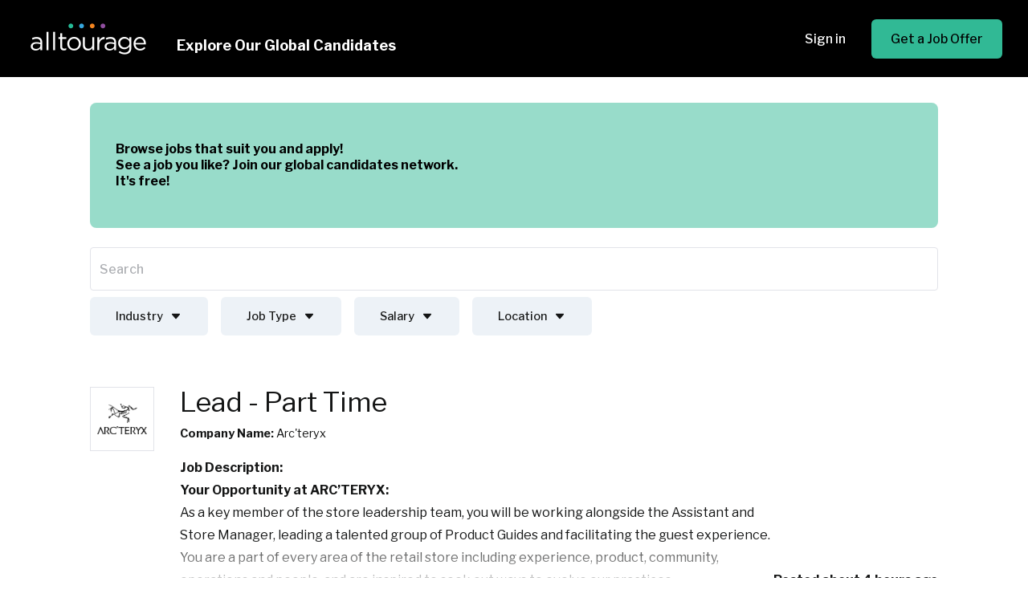

--- FILE ---
content_type: text/html; charset=utf-8
request_url: https://jobs.alltourage.com/jobs
body_size: 10705
content:
<!DOCTYPE html><html lang="en"><head><script>(function(w,d,s,l,i){w[l]=w[l]||[];w[l].push({'gtm.start':
                new Date().getTime(),event:'gtm.js'});var f=d.getElementsByTagName(s)[0],
                j=d.createElement(s),dl=l!='dataLayer'?'&l='+l:'';j.async=true;j.src=
                'https://www.googletagmanager.com/gtm.js?id='+i+dl;f.parentNode.insertBefore(j,f);
                })(window,document,'script','dataLayer','GTM-M7ZDBLP');</script><script>(function(h,o,t,j,a,r){
                h.hj=h.hj||function(){(h.hj.q=h.hj.q||[]).push(arguments)};
                h._hjSettings={hjid:2540441,hjsv:6};
                a=o.getElementsByTagName('head')[0];
                r=o.createElement('script');r.async=1;
                r.src=t+h._hjSettings.hjid+j+h._hjSettings.hjsv;
                a.appendChild(r);
            })(window,document,'https://static.hotjar.com/c/hotjar-','.js?sv=')</script><meta http-equiv="content-language" content="en-us"/><meta name="theme-color" content="#000000"/><link rel="stylesheet" data-href="https://fonts.googleapis.com/css2?family=Libre+Franklin:wght@300;400;500;700&amp;display=swap"/><link rel="apple-touch-icon" sizes="180x180" href="/img/favicon/apple-touch-icon.png"/><link rel="icon" type="image/png" sizes="32x32" href="/img/favicon/favicon-32x32.png"/><link rel="icon" type="image/png" sizes="16x16" href="/img/favicon/favicon-16x16.png"/><link rel="manifest" href="/manifest.json"/><meta name="description" content="Alltourage is a recruiting platform leveraging employee referrals to quickly recruit and hire the best talent with a focus on diversity and inclusion."/><meta property="og:description" content="Alltourage is a recruiting platform leveraging employee referrals to quickly recruit and hire the best talent with a focus on diversity and inclusion."/><meta property="og:type" content="website"/><script src="https://maps.googleapis.com/maps/api/js?key=AIzaSyA9dq2rNkMyOmC_ZAlmdIXUvPJmQSd0U6w&amp;libraries=places"></script><link rel="preconnect" href="https://fonts.gstatic.com" crossorigin /><meta charSet="utf-8"/><meta name="viewport" content="width=device-width, initial-scale=1"/><meta property="og:image" content="https://jobs.alltourage.com/img/openGraph/open-graph-image.jpg"/><meta property="og:image:width" content="1200"/><meta property="og:image:height" content="630"/><meta name="twitter:card" content="summary_large_image"/><meta name="twitter:image" content="https://jobs.alltourage.com/img/openGraph/twitter-image.jpg"/><meta name="twitter:image:width" content="800"/><meta name="twitter:image:height" content="418"/><meta name="twitter:image:alt" content=" Logo"/><title>Alltourage | Job Search</title><meta property="og:title" content="Alltourage | Job Search"/><meta name="next-head-count" content="12"/><noscript data-n-css=""></noscript><script defer="" crossorigin="anonymous" nomodule="" src="/_next/static/chunks/polyfills-a40ef1678bae11e696dba45124eadd70.js"></script><script src="/_next/static/chunks/webpack-613fd858cdb9cf2af3be.js" defer="" crossorigin="anonymous"></script><script src="/_next/static/chunks/framework-2f612445bd50b211f15a.js" defer="" crossorigin="anonymous"></script><script src="/_next/static/chunks/main-4d63fb46f3b010b033f1.js" defer="" crossorigin="anonymous"></script><script src="/_next/static/chunks/pages/_app-50d439c09202be549b5f.js" defer="" crossorigin="anonymous"></script><script src="/_next/static/chunks/pages/jobs-4356e338a2ea4a4c2f7a.js" defer="" crossorigin="anonymous"></script><script src="/_next/static/YJeA9jYbMNKiIKGhcdNtT/_buildManifest.js" defer="" crossorigin="anonymous"></script><script src="/_next/static/YJeA9jYbMNKiIKGhcdNtT/_ssgManifest.js" defer="" crossorigin="anonymous"></script><style data-href="https://fonts.googleapis.com/css2?family=Libre+Franklin:wght@300;400;500;700&display=swap">@font-face{font-family:'Libre Franklin';font-style:normal;font-weight:300;font-display:swap;src:url(https://fonts.gstatic.com/s/librefranklin/v18/jizOREVItHgc8qDIbSTKq4XkRg8T88bjFuXOnduhcMWUBA.woff) format('woff')}@font-face{font-family:'Libre Franklin';font-style:normal;font-weight:400;font-display:swap;src:url(https://fonts.gstatic.com/s/librefranklin/v18/jizOREVItHgc8qDIbSTKq4XkRg8T88bjFuXOnduhLsWUBA.woff) format('woff')}@font-face{font-family:'Libre Franklin';font-style:normal;font-weight:500;font-display:swap;src:url(https://fonts.gstatic.com/s/librefranklin/v18/jizOREVItHgc8qDIbSTKq4XkRg8T88bjFuXOnduhHMWUBA.woff) format('woff')}@font-face{font-family:'Libre Franklin';font-style:normal;font-weight:700;font-display:swap;src:url(https://fonts.gstatic.com/s/librefranklin/v18/jizOREVItHgc8qDIbSTKq4XkRg8T88bjFuXOnduhycKUBA.woff) format('woff')}@font-face{font-family:'Libre Franklin';font-style:normal;font-weight:300;font-display:swap;src:url(https://fonts.gstatic.com/s/librefranklin/v18/jizDREVItHgc8qDIbSTKq4XkRiUS2zcZiVbJsNo.woff2) format('woff2');unicode-range:U+0460-052F,U+1C80-1C8A,U+20B4,U+2DE0-2DFF,U+A640-A69F,U+FE2E-FE2F}@font-face{font-family:'Libre Franklin';font-style:normal;font-weight:300;font-display:swap;src:url(https://fonts.gstatic.com/s/librefranklin/v18/jizDREVItHgc8qDIbSTKq4XkRiUb2zcZiVbJsNo.woff2) format('woff2');unicode-range:U+0301,U+0400-045F,U+0490-0491,U+04B0-04B1,U+2116}@font-face{font-family:'Libre Franklin';font-style:normal;font-weight:300;font-display:swap;src:url(https://fonts.gstatic.com/s/librefranklin/v18/jizDREVItHgc8qDIbSTKq4XkRiUQ2zcZiVbJsNo.woff2) format('woff2');unicode-range:U+0102-0103,U+0110-0111,U+0128-0129,U+0168-0169,U+01A0-01A1,U+01AF-01B0,U+0300-0301,U+0303-0304,U+0308-0309,U+0323,U+0329,U+1EA0-1EF9,U+20AB}@font-face{font-family:'Libre Franklin';font-style:normal;font-weight:300;font-display:swap;src:url(https://fonts.gstatic.com/s/librefranklin/v18/jizDREVItHgc8qDIbSTKq4XkRiUR2zcZiVbJsNo.woff2) format('woff2');unicode-range:U+0100-02BA,U+02BD-02C5,U+02C7-02CC,U+02CE-02D7,U+02DD-02FF,U+0304,U+0308,U+0329,U+1D00-1DBF,U+1E00-1E9F,U+1EF2-1EFF,U+2020,U+20A0-20AB,U+20AD-20C0,U+2113,U+2C60-2C7F,U+A720-A7FF}@font-face{font-family:'Libre Franklin';font-style:normal;font-weight:300;font-display:swap;src:url(https://fonts.gstatic.com/s/librefranklin/v18/jizDREVItHgc8qDIbSTKq4XkRiUf2zcZiVbJ.woff2) format('woff2');unicode-range:U+0000-00FF,U+0131,U+0152-0153,U+02BB-02BC,U+02C6,U+02DA,U+02DC,U+0304,U+0308,U+0329,U+2000-206F,U+20AC,U+2122,U+2191,U+2193,U+2212,U+2215,U+FEFF,U+FFFD}@font-face{font-family:'Libre Franklin';font-style:normal;font-weight:400;font-display:swap;src:url(https://fonts.gstatic.com/s/librefranklin/v18/jizDREVItHgc8qDIbSTKq4XkRiUS2zcZiVbJsNo.woff2) format('woff2');unicode-range:U+0460-052F,U+1C80-1C8A,U+20B4,U+2DE0-2DFF,U+A640-A69F,U+FE2E-FE2F}@font-face{font-family:'Libre Franklin';font-style:normal;font-weight:400;font-display:swap;src:url(https://fonts.gstatic.com/s/librefranklin/v18/jizDREVItHgc8qDIbSTKq4XkRiUb2zcZiVbJsNo.woff2) format('woff2');unicode-range:U+0301,U+0400-045F,U+0490-0491,U+04B0-04B1,U+2116}@font-face{font-family:'Libre Franklin';font-style:normal;font-weight:400;font-display:swap;src:url(https://fonts.gstatic.com/s/librefranklin/v18/jizDREVItHgc8qDIbSTKq4XkRiUQ2zcZiVbJsNo.woff2) format('woff2');unicode-range:U+0102-0103,U+0110-0111,U+0128-0129,U+0168-0169,U+01A0-01A1,U+01AF-01B0,U+0300-0301,U+0303-0304,U+0308-0309,U+0323,U+0329,U+1EA0-1EF9,U+20AB}@font-face{font-family:'Libre Franklin';font-style:normal;font-weight:400;font-display:swap;src:url(https://fonts.gstatic.com/s/librefranklin/v18/jizDREVItHgc8qDIbSTKq4XkRiUR2zcZiVbJsNo.woff2) format('woff2');unicode-range:U+0100-02BA,U+02BD-02C5,U+02C7-02CC,U+02CE-02D7,U+02DD-02FF,U+0304,U+0308,U+0329,U+1D00-1DBF,U+1E00-1E9F,U+1EF2-1EFF,U+2020,U+20A0-20AB,U+20AD-20C0,U+2113,U+2C60-2C7F,U+A720-A7FF}@font-face{font-family:'Libre Franklin';font-style:normal;font-weight:400;font-display:swap;src:url(https://fonts.gstatic.com/s/librefranklin/v18/jizDREVItHgc8qDIbSTKq4XkRiUf2zcZiVbJ.woff2) format('woff2');unicode-range:U+0000-00FF,U+0131,U+0152-0153,U+02BB-02BC,U+02C6,U+02DA,U+02DC,U+0304,U+0308,U+0329,U+2000-206F,U+20AC,U+2122,U+2191,U+2193,U+2212,U+2215,U+FEFF,U+FFFD}@font-face{font-family:'Libre Franklin';font-style:normal;font-weight:500;font-display:swap;src:url(https://fonts.gstatic.com/s/librefranklin/v18/jizDREVItHgc8qDIbSTKq4XkRiUS2zcZiVbJsNo.woff2) format('woff2');unicode-range:U+0460-052F,U+1C80-1C8A,U+20B4,U+2DE0-2DFF,U+A640-A69F,U+FE2E-FE2F}@font-face{font-family:'Libre Franklin';font-style:normal;font-weight:500;font-display:swap;src:url(https://fonts.gstatic.com/s/librefranklin/v18/jizDREVItHgc8qDIbSTKq4XkRiUb2zcZiVbJsNo.woff2) format('woff2');unicode-range:U+0301,U+0400-045F,U+0490-0491,U+04B0-04B1,U+2116}@font-face{font-family:'Libre Franklin';font-style:normal;font-weight:500;font-display:swap;src:url(https://fonts.gstatic.com/s/librefranklin/v18/jizDREVItHgc8qDIbSTKq4XkRiUQ2zcZiVbJsNo.woff2) format('woff2');unicode-range:U+0102-0103,U+0110-0111,U+0128-0129,U+0168-0169,U+01A0-01A1,U+01AF-01B0,U+0300-0301,U+0303-0304,U+0308-0309,U+0323,U+0329,U+1EA0-1EF9,U+20AB}@font-face{font-family:'Libre Franklin';font-style:normal;font-weight:500;font-display:swap;src:url(https://fonts.gstatic.com/s/librefranklin/v18/jizDREVItHgc8qDIbSTKq4XkRiUR2zcZiVbJsNo.woff2) format('woff2');unicode-range:U+0100-02BA,U+02BD-02C5,U+02C7-02CC,U+02CE-02D7,U+02DD-02FF,U+0304,U+0308,U+0329,U+1D00-1DBF,U+1E00-1E9F,U+1EF2-1EFF,U+2020,U+20A0-20AB,U+20AD-20C0,U+2113,U+2C60-2C7F,U+A720-A7FF}@font-face{font-family:'Libre Franklin';font-style:normal;font-weight:500;font-display:swap;src:url(https://fonts.gstatic.com/s/librefranklin/v18/jizDREVItHgc8qDIbSTKq4XkRiUf2zcZiVbJ.woff2) format('woff2');unicode-range:U+0000-00FF,U+0131,U+0152-0153,U+02BB-02BC,U+02C6,U+02DA,U+02DC,U+0304,U+0308,U+0329,U+2000-206F,U+20AC,U+2122,U+2191,U+2193,U+2212,U+2215,U+FEFF,U+FFFD}@font-face{font-family:'Libre Franklin';font-style:normal;font-weight:700;font-display:swap;src:url(https://fonts.gstatic.com/s/librefranklin/v18/jizDREVItHgc8qDIbSTKq4XkRiUS2zcZiVbJsNo.woff2) format('woff2');unicode-range:U+0460-052F,U+1C80-1C8A,U+20B4,U+2DE0-2DFF,U+A640-A69F,U+FE2E-FE2F}@font-face{font-family:'Libre Franklin';font-style:normal;font-weight:700;font-display:swap;src:url(https://fonts.gstatic.com/s/librefranklin/v18/jizDREVItHgc8qDIbSTKq4XkRiUb2zcZiVbJsNo.woff2) format('woff2');unicode-range:U+0301,U+0400-045F,U+0490-0491,U+04B0-04B1,U+2116}@font-face{font-family:'Libre Franklin';font-style:normal;font-weight:700;font-display:swap;src:url(https://fonts.gstatic.com/s/librefranklin/v18/jizDREVItHgc8qDIbSTKq4XkRiUQ2zcZiVbJsNo.woff2) format('woff2');unicode-range:U+0102-0103,U+0110-0111,U+0128-0129,U+0168-0169,U+01A0-01A1,U+01AF-01B0,U+0300-0301,U+0303-0304,U+0308-0309,U+0323,U+0329,U+1EA0-1EF9,U+20AB}@font-face{font-family:'Libre Franklin';font-style:normal;font-weight:700;font-display:swap;src:url(https://fonts.gstatic.com/s/librefranklin/v18/jizDREVItHgc8qDIbSTKq4XkRiUR2zcZiVbJsNo.woff2) format('woff2');unicode-range:U+0100-02BA,U+02BD-02C5,U+02C7-02CC,U+02CE-02D7,U+02DD-02FF,U+0304,U+0308,U+0329,U+1D00-1DBF,U+1E00-1E9F,U+1EF2-1EFF,U+2020,U+20A0-20AB,U+20AD-20C0,U+2113,U+2C60-2C7F,U+A720-A7FF}@font-face{font-family:'Libre Franklin';font-style:normal;font-weight:700;font-display:swap;src:url(https://fonts.gstatic.com/s/librefranklin/v18/jizDREVItHgc8qDIbSTKq4XkRiUf2zcZiVbJ.woff2) format('woff2');unicode-range:U+0000-00FF,U+0131,U+0152-0153,U+02BB-02BC,U+02C6,U+02DA,U+02DC,U+0304,U+0308,U+0329,U+2000-206F,U+20AC,U+2122,U+2191,U+2193,U+2212,U+2215,U+FEFF,U+FFFD}</style></head><body><noscript><iframe src="https://www.googletagmanager.com/ns.html?id=GTM-M7ZDBLP"
                height="0" width="0" style="display:none;visibility:hidden"></iframe></noscript><div id="__next"><style data-emotion="css-global 8pzelt">:root{--chakra-ring-offset:0px;--chakra-ring-color:rgba(66, 153, 225, 0.6);--chakra-ring-width:3px;--chakra-ring-inset:var(--chakra-empty, /*!*/ /*!*/);--chakra-ring-offset-shadow:var(--chakra-ring-inset) 0 0 0 var(--chakra-ring-offset) var(--chakra-ring-offset-color, transparent);--chakra-ring-shadow:var(--chakra-ring-inset) 0 0 0 calc(var(--chakra-ring-width) + var(--chakra-ring-offset)) var(--chakra-ring-color);--chakra-ring:var(--chakra-ring-offset-shadow),var(--chakra-ring-shadow),0 0 transparent;--chakra-transform-gpu:translate3d(var(--chakra-translate-x, 0), var(--chakra-translate-y, 0), 0) rotate(var(--chakra-rotate, 0)) scaleX(var(--chakra-scale-x, 1)) scaleY(var(--chakra-scale-y, 1)) skewX(var(--chakra-skew-x, 0)) skewY(var(--chakra-skew-y, 0));--chakra-transform:translateX(var(--chakra-translate-x, 0)) translateY(var(--chakra-translate-y, 0)) rotate(var(--chakra-rotate, 0)) scaleX(var(--chakra-scale-x, 1)) scaleY(var(--chakra-scale-y, 1)) skewX(var(--chakra-skew-x, 0)) skewY(var(--chakra-skew-y, 0));--chakra-space-x-reverse:0;--chakra-space-y-reverse:0;--chakra-colors-transparent:transparent;--chakra-colors-current:currentColor;--chakra-colors-black:#000000;--chakra-colors-white:#fff;--chakra-colors-whiteAlpha-50:rgba(255, 255, 255, 0.04);--chakra-colors-whiteAlpha-100:rgba(255, 255, 255, 0.06);--chakra-colors-whiteAlpha-200:rgba(255, 255, 255, 0.08);--chakra-colors-whiteAlpha-300:rgba(255, 255, 255, 0.16);--chakra-colors-whiteAlpha-400:rgba(255, 255, 255, 0.24);--chakra-colors-whiteAlpha-500:rgba(255, 255, 255, 0.36);--chakra-colors-whiteAlpha-600:rgba(255, 255, 255, 0.48);--chakra-colors-whiteAlpha-700:rgba(255, 255, 255, 0.64);--chakra-colors-whiteAlpha-800:rgba(255, 255, 255, 0.80);--chakra-colors-whiteAlpha-900:rgba(255, 255, 255, 0.92);--chakra-colors-blackAlpha-50:rgba(0, 0, 0, 0.04);--chakra-colors-blackAlpha-100:rgba(0, 0, 0, 0.06);--chakra-colors-blackAlpha-200:rgba(0, 0, 0, 0.08);--chakra-colors-blackAlpha-300:rgba(0, 0, 0, 0.16);--chakra-colors-blackAlpha-400:rgba(0, 0, 0, 0.24);--chakra-colors-blackAlpha-500:rgba(0, 0, 0, 0.36);--chakra-colors-blackAlpha-600:rgba(0, 0, 0, 0.48);--chakra-colors-blackAlpha-700:rgba(0, 0, 0, 0.64);--chakra-colors-blackAlpha-800:rgba(0, 0, 0, 0.80);--chakra-colors-blackAlpha-900:rgba(0, 0, 0, 0.92);--chakra-colors-gray-50:hsl(204, 45%, 98%);--chakra-colors-gray-100:hsl(210, 38%, 95%);--chakra-colors-gray-200:hsl(214, 32%, 91%);--chakra-colors-gray-300:hsl(211, 25%, 84%);--chakra-colors-gray-400:hsl(214, 20%, 69%);--chakra-colors-gray-500:hsl(216, 15%, 52%);--chakra-colors-gray-600:hsl(218, 17%, 35%);--chakra-colors-gray-700:hsl(218, 23%, 23%);--chakra-colors-gray-800:hsl(220, 26%, 14%);--chakra-colors-gray-900:hsl(230, 21%, 11%);--chakra-colors-red-50:#FFF5F5;--chakra-colors-red-100:hsl(8, 72%, 92%);--chakra-colors-red-200:hsl(7, 73%, 79%);--chakra-colors-red-300:hsl(7, 73%, 71%);--chakra-colors-red-400:hsl(7, 73%, 63%);--chakra-colors-red-500:hsl(7, 73%, 58%);--chakra-colors-red-600:hsl(7, 51%, 47%);--chakra-colors-red-700:hsl(8, 52%, 41%);--chakra-colors-red-800:hsl(8, 52%, 35%);--chakra-colors-red-900:hsl(7, 51%, 23%);--chakra-colors-orange-50:#FFFAF0;--chakra-colors-orange-100:hsl(17, 89%, 93%);--chakra-colors-orange-200:hsl(16, 91%, 83%);--chakra-colors-orange-300:hsl(16, 90%, 75%);--chakra-colors-orange-400:hsl(16, 90%, 68%);--chakra-colors-orange-500:hsl(16, 90%, 65%);--chakra-colors-orange-600:hsl(16, 53%, 52%);--chakra-colors-orange-700:hsl(17, 49%, 39%);--chakra-colors-orange-800:hsl(16, 49%, 32%);--chakra-colors-orange-900:hsl(16, 49%, 19%);--chakra-colors-yellow-50:#FFFFF0;--chakra-colors-yellow-100:hsl(31, 100%, 96%);--chakra-colors-yellow-200:hsl(31, 100%, 83%);--chakra-colors-yellow-300:hsl(32, 100%, 75%);--chakra-colors-yellow-400:hsl(31, 100%, 66%);--chakra-colors-yellow-500:hsl(32, 100%, 58%);--chakra-colors-yellow-600:hsl(32, 80%, 52%);--chakra-colors-yellow-700:hsl(31, 73%, 41%);--chakra-colors-yellow-800:hsl(32, 73%, 35%);--chakra-colors-yellow-900:hsl(32, 73%, 17%);--chakra-colors-green-50:#F0FFF4;--chakra-colors-green-100:#C6F6D5;--chakra-colors-green-200:#9AE6B4;--chakra-colors-green-300:#68D391;--chakra-colors-green-400:#48BB78;--chakra-colors-green-500:#38A169;--chakra-colors-green-600:#2F855A;--chakra-colors-green-700:#276749;--chakra-colors-green-800:#22543D;--chakra-colors-green-900:#1C4532;--chakra-colors-teal-50:hsl(164, 49%, 89%);--chakra-colors-teal-100:hsl(164, 49%, 84%);--chakra-colors-teal-200:hsl(164, 49%, 73%);--chakra-colors-teal-300:hsl(164, 49%, 62%);--chakra-colors-teal-400:hsl(164, 49%, 51%);--chakra-colors-teal-500:hsl(164, 58%, 46%);--chakra-colors-teal-600:hsl(164, 58%, 41%);--chakra-colors-teal-700:hsl(164, 59%, 32%);--chakra-colors-teal-800:hsl(164, 58%, 23%);--chakra-colors-teal-900:hsl(164, 56%, 7%);--chakra-colors-blue-50:#ebf8ff;--chakra-colors-blue-100:hsl(217, 48%, 88%);--chakra-colors-blue-200:hsl(217, 48%, 76%);--chakra-colors-blue-300:hsl(217, 47%, 64%);--chakra-colors-blue-400:hsl(217, 47%, 52%);--chakra-colors-blue-500:hsl(217, 71%, 40%);--chakra-colors-blue-600:hsl(217, 72%, 32%);--chakra-colors-blue-700:hsl(217, 72%, 28%);--chakra-colors-blue-800:hsl(217, 72%, 24%);--chakra-colors-blue-900:hsl(218, 71%, 20%);--chakra-colors-cyan-50:#EDFDFD;--chakra-colors-cyan-100:#C4F1F9;--chakra-colors-cyan-200:#9DECF9;--chakra-colors-cyan-300:#76E4F7;--chakra-colors-cyan-400:#0BC5EA;--chakra-colors-cyan-500:#00B5D8;--chakra-colors-cyan-600:#00A3C4;--chakra-colors-cyan-700:#0987A0;--chakra-colors-cyan-800:#086F83;--chakra-colors-cyan-900:#065666;--chakra-colors-purple-50:#FAF5FF;--chakra-colors-purple-100:hsl(293, 14%, 89%);--chakra-colors-purple-200:hsl(292, 14%, 78%);--chakra-colors-purple-300:hsl(295, 14%, 67%);--chakra-colors-purple-400:hsl(294, 14%, 56%);--chakra-colors-purple-500:hsl(294, 16%, 45%);--chakra-colors-purple-600:hsl(294, 16%, 36%);--chakra-colors-purple-700:hsl(295, 17%, 27%);--chakra-colors-purple-800:hsl(294, 16%, 23%);--chakra-colors-purple-900:hsl(292, 16%, 18%);--chakra-colors-pink-50:#FFF5F7;--chakra-colors-pink-100:hsl(12, 94%, 94%);--chakra-colors-pink-200:hsl(11, 95%, 92%);--chakra-colors-pink-300:hsl(11, 96%, 90%);--chakra-colors-pink-400:hsl(11, 97%, 86%);--chakra-colors-pink-500:hsl(11, 96%, 79%);--chakra-colors-pink-600:hsl(11, 63%, 72%);--chakra-colors-pink-700:hsl(11, 43%, 64%);--chakra-colors-pink-800:hsl(12, 25%, 48%);--chakra-colors-pink-900:hsl(12, 25%, 40%);--chakra-colors-linkedin-50:#E8F4F9;--chakra-colors-linkedin-100:#CFEDFB;--chakra-colors-linkedin-200:#9BDAF3;--chakra-colors-linkedin-300:#68C7EC;--chakra-colors-linkedin-400:#34B3E4;--chakra-colors-linkedin-500:#00A0DC;--chakra-colors-linkedin-600:#008CC9;--chakra-colors-linkedin-700:#0077B5;--chakra-colors-linkedin-800:#005E93;--chakra-colors-linkedin-900:#004471;--chakra-colors-facebook-50:#E8F4F9;--chakra-colors-facebook-100:#D9DEE9;--chakra-colors-facebook-200:#B7C2DA;--chakra-colors-facebook-300:#6482C0;--chakra-colors-facebook-400:#4267B2;--chakra-colors-facebook-500:#385898;--chakra-colors-facebook-600:#314E89;--chakra-colors-facebook-700:#29487D;--chakra-colors-facebook-800:#223B67;--chakra-colors-facebook-900:#1E355B;--chakra-colors-messenger-50:#D0E6FF;--chakra-colors-messenger-100:#B9DAFF;--chakra-colors-messenger-200:#A2CDFF;--chakra-colors-messenger-300:#7AB8FF;--chakra-colors-messenger-400:#2E90FF;--chakra-colors-messenger-500:#0078FF;--chakra-colors-messenger-600:#0063D1;--chakra-colors-messenger-700:#0052AC;--chakra-colors-messenger-800:#003C7E;--chakra-colors-messenger-900:#002C5C;--chakra-colors-whatsapp-50:#dffeec;--chakra-colors-whatsapp-100:#b9f5d0;--chakra-colors-whatsapp-200:#90edb3;--chakra-colors-whatsapp-300:#65e495;--chakra-colors-whatsapp-400:#3cdd78;--chakra-colors-whatsapp-500:#22c35e;--chakra-colors-whatsapp-600:#179848;--chakra-colors-whatsapp-700:#0c6c33;--chakra-colors-whatsapp-800:#01421c;--chakra-colors-whatsapp-900:#001803;--chakra-colors-twitter-50:#E5F4FD;--chakra-colors-twitter-100:#C8E9FB;--chakra-colors-twitter-200:#A8DCFA;--chakra-colors-twitter-300:#83CDF7;--chakra-colors-twitter-400:#57BBF5;--chakra-colors-twitter-500:#1DA1F2;--chakra-colors-twitter-600:#1A94DA;--chakra-colors-twitter-700:#1681BF;--chakra-colors-twitter-800:#136B9E;--chakra-colors-twitter-900:#0D4D71;--chakra-colors-telegram-50:#E3F2F9;--chakra-colors-telegram-100:#C5E4F3;--chakra-colors-telegram-200:#A2D4EC;--chakra-colors-telegram-300:#7AC1E4;--chakra-colors-telegram-400:#47A9DA;--chakra-colors-telegram-500:#0088CC;--chakra-colors-telegram-600:#007AB8;--chakra-colors-telegram-700:#006BA1;--chakra-colors-telegram-800:#005885;--chakra-colors-telegram-900:#003F5E;--chakra-colors-primary-100:hsl(217, 48%, 88%);--chakra-colors-primary-200:hsl(217, 48%, 76%);--chakra-colors-primary-300:hsl(217, 47%, 64%);--chakra-colors-primary-400:hsl(217, 47%, 52%);--chakra-colors-primary-500:hsl(217, 71%, 40%);--chakra-colors-primary-600:hsl(217, 72%, 32%);--chakra-colors-primary-700:hsl(217, 72%, 28%);--chakra-colors-primary-800:hsl(217, 72%, 24%);--chakra-colors-primary-900:hsl(218, 71%, 20%);--chakra-colors-status-50:hsl(164, 49%, 89%);--chakra-colors-status-100:hsl(164, 49%, 84%);--chakra-colors-status-200:hsl(164, 49%, 73%);--chakra-colors-status-300:hsl(164, 49%, 62%);--chakra-colors-status-400:hsl(164, 49%, 51%);--chakra-colors-status-500:hsl(164, 58%, 46%);--chakra-colors-status-600:hsl(164, 58%, 41%);--chakra-colors-status-700:hsl(164, 59%, 32%);--chakra-colors-status-800:hsl(164, 58%, 23%);--chakra-colors-status-900:hsl(164, 56%, 7%);--chakra-colors-warning-100:hsl(31, 100%, 96%);--chakra-colors-warning-200:hsl(31, 100%, 83%);--chakra-colors-warning-300:hsl(32, 100%, 75%);--chakra-colors-warning-400:hsl(31, 100%, 66%);--chakra-colors-warning-500:hsl(32, 100%, 58%);--chakra-colors-warning-600:hsl(32, 80%, 52%);--chakra-colors-warning-700:hsl(31, 73%, 41%);--chakra-colors-warning-800:hsl(32, 73%, 35%);--chakra-colors-warning-900:hsl(32, 73%, 17%);--chakra-colors-danger-100:hsl(8, 72%, 92%);--chakra-colors-danger-200:hsl(7, 73%, 79%);--chakra-colors-danger-300:hsl(7, 73%, 71%);--chakra-colors-danger-400:hsl(7, 73%, 63%);--chakra-colors-danger-500:hsl(7, 73%, 58%);--chakra-colors-danger-600:hsl(7, 51%, 47%);--chakra-colors-danger-700:hsl(8, 52%, 41%);--chakra-colors-danger-800:hsl(8, 52%, 35%);--chakra-colors-danger-900:hsl(7, 51%, 23%);--chakra-colors-sky-100:hsl(240, 14%, 99%);--chakra-colors-sky-200:hsl(220, 14%, 96%);--chakra-colors-sky-300:hsl(228, 14%, 93%);--chakra-colors-sky-400:hsl(230, 12%, 90%);--chakra-colors-sky-500:hsl(227, 13%, 86%);--chakra-colors-sky-600:hsl(223, 4%, 69%);--chakra-colors-sky-700:hsl(230, 3%, 60%);--chakra-colors-sky-800:hsl(225, 2%, 35%);--chakra-colors-sky-900:hsl(180, 2%, 8%);--chakra-colors-ice-100:hsl(198, 56%, 96%);--chakra-colors-ice-200:hsl(201, 58%, 90%);--chakra-colors-ice-300:hsl(202, 57%, 83%);--chakra-colors-ice-400:hsl(201, 56%, 76%);--chakra-colors-ice-500:hsl(201, 57%, 65%);--chakra-colors-ice-600:hsl(201, 43%, 59%);--chakra-colors-ice-700:hsl(201, 30%, 46%);--chakra-colors-ice-800:hsl(201, 30%, 39%);--chakra-colors-ice-900:hsl(202, 31%, 26%);--chakra-colors-primaryRed:#ff948c;--chakra-colors-tealGreen:#31B995;--chakra-colors-charcoalGrey:#354141;--chakra-colors-greenyGrey:#849786;--chakra-colors-lightGrey:#d9e6e0;--chakra-colors-paleGrey:#f6f7f9;--chakra-colors-dodgerBlue:#4285f4;--chakra-colors-error:#b03135;--chakra-borders-none:0;--chakra-borders-1px:1px solid;--chakra-borders-2px:2px solid;--chakra-borders-4px:4px solid;--chakra-borders-8px:8px solid;--chakra-fonts-heading:"Libre Franklin",-apple-system,BlinkMacSystemFont,Helvetica,Arial,sans-serif,"Apple Color Emoji";--chakra-fonts-body:"Libre Franklin",-apple-system,BlinkMacSystemFont,Helvetica,Arial,sans-serif,"Apple Color Emoji";--chakra-fonts-mono:SFMono-Regular,Menlo,Monaco,Consolas,"Liberation Mono","Courier New",monospace;--chakra-fontSizes-xs:0.8rem;--chakra-fontSizes-sm:0.90rem;--chakra-fontSizes-md:1rem;--chakra-fontSizes-lg:1.25rem;--chakra-fontSizes-xl:1.5rem;--chakra-fontSizes-2xl:2.125rem;--chakra-fontSizes-3xl:3rem;--chakra-fontSizes-4xl:3.75rem;--chakra-fontSizes-5xl:6rem;--chakra-fontSizes-6xl:3.75rem;--chakra-fontSizes-7xl:4.5rem;--chakra-fontSizes-8xl:6rem;--chakra-fontSizes-9xl:8rem;--chakra-fontWeights-hairline:300;--chakra-fontWeights-thin:300;--chakra-fontWeights-light:300;--chakra-fontWeights-normal:400;--chakra-fontWeights-medium:500;--chakra-fontWeights-semibold:600;--chakra-fontWeights-bold:700;--chakra-fontWeights-extrabold:700;--chakra-fontWeights-black:700;--chakra-letterSpacings-tighter:-0.05em;--chakra-letterSpacings-tight:-0.025em;--chakra-letterSpacings-normal:0;--chakra-letterSpacings-wide:0.025em;--chakra-letterSpacings-wider:0.05em;--chakra-letterSpacings-widest:0.1em;--chakra-lineHeights-3:.75rem;--chakra-lineHeights-4:1rem;--chakra-lineHeights-5:1.25rem;--chakra-lineHeights-6:1.5rem;--chakra-lineHeights-7:1.75rem;--chakra-lineHeights-8:2rem;--chakra-lineHeights-9:2.25rem;--chakra-lineHeights-10:2.5rem;--chakra-lineHeights-normal:normal;--chakra-lineHeights-none:1;--chakra-lineHeights-shorter:1.25;--chakra-lineHeights-short:1.375;--chakra-lineHeights-base:1.5;--chakra-lineHeights-tall:1.625;--chakra-lineHeights-taller:2;--chakra-radii-none:0;--chakra-radii-sm:0.125rem;--chakra-radii-base:0.25rem;--chakra-radii-md:0.375rem;--chakra-radii-lg:0.5rem;--chakra-radii-xl:0.75rem;--chakra-radii-2xl:1rem;--chakra-radii-3xl:1.5rem;--chakra-radii-full:9999px;--chakra-space-0:0;--chakra-space-1:0.25rem;--chakra-space-2:0.5rem;--chakra-space-3:0.75rem;--chakra-space-4:1rem;--chakra-space-5:1.25rem;--chakra-space-6:1.5rem;--chakra-space-7:1.75rem;--chakra-space-8:2rem;--chakra-space-9:2.25rem;--chakra-space-10:2.5rem;--chakra-space-12:3rem;--chakra-space-14:3.5rem;--chakra-space-16:4rem;--chakra-space-20:5rem;--chakra-space-24:6rem;--chakra-space-28:7rem;--chakra-space-32:8rem;--chakra-space-36:9rem;--chakra-space-40:10rem;--chakra-space-44:11rem;--chakra-space-48:12rem;--chakra-space-52:13rem;--chakra-space-56:14rem;--chakra-space-60:15rem;--chakra-space-64:16rem;--chakra-space-72:18rem;--chakra-space-80:20rem;--chakra-space-96:24rem;--chakra-space-px:1px;--chakra-space-0\.5:0.125rem;--chakra-space-1\.5:0.375rem;--chakra-space-2\.5:0.625rem;--chakra-space-3\.5:0.875rem;--chakra-shadows-xs:0 0 0 1px rgba(0, 0, 0, 0.05);--chakra-shadows-sm:0 1px 2px 0 rgba(0, 0, 0, 0.05);--chakra-shadows-base:0 1px 3px 0 rgba(0, 0, 0, 0.1),0 1px 2px 0 rgba(0, 0, 0, 0.06);--chakra-shadows-md:0 4px 6px -1px rgba(0, 0, 0, 0.1),0 2px 4px -1px rgba(0, 0, 0, 0.06);--chakra-shadows-lg:0 10px 15px -3px rgba(0, 0, 0, 0.1),0 4px 6px -2px rgba(0, 0, 0, 0.05);--chakra-shadows-xl:0 20px 25px -5px rgba(0, 0, 0, 0.1),0 10px 10px -5px rgba(0, 0, 0, 0.04);--chakra-shadows-2xl:0 25px 50px -12px rgba(0, 0, 0, 0.25);--chakra-shadows-outline:0 0 0 3px rgba(49, 185, 149, 0.26);--chakra-shadows-inner:inset 0 2px 4px 0 rgba(0,0,0,0.06);--chakra-shadows-none:none;--chakra-shadows-dark-lg:rgba(0, 0, 0, 0.1) 0px 0px 0px 1px,rgba(0, 0, 0, 0.2) 0px 5px 10px,rgba(0, 0, 0, 0.4) 0px 15px 40px;--chakra-sizes-0:0;--chakra-sizes-1:0.25rem;--chakra-sizes-2:0.5rem;--chakra-sizes-3:0.75rem;--chakra-sizes-4:1rem;--chakra-sizes-5:1.25rem;--chakra-sizes-6:1.5rem;--chakra-sizes-7:1.75rem;--chakra-sizes-8:2rem;--chakra-sizes-9:2.25rem;--chakra-sizes-10:2.5rem;--chakra-sizes-12:3rem;--chakra-sizes-14:3.5rem;--chakra-sizes-16:4rem;--chakra-sizes-20:5rem;--chakra-sizes-24:6rem;--chakra-sizes-28:7rem;--chakra-sizes-32:8rem;--chakra-sizes-36:9rem;--chakra-sizes-40:10rem;--chakra-sizes-44:11rem;--chakra-sizes-48:12rem;--chakra-sizes-52:13rem;--chakra-sizes-56:14rem;--chakra-sizes-60:15rem;--chakra-sizes-64:16rem;--chakra-sizes-72:18rem;--chakra-sizes-80:20rem;--chakra-sizes-96:24rem;--chakra-sizes-px:1px;--chakra-sizes-0\.5:0.125rem;--chakra-sizes-1\.5:0.375rem;--chakra-sizes-2\.5:0.625rem;--chakra-sizes-3\.5:0.875rem;--chakra-sizes-max:max-content;--chakra-sizes-min:min-content;--chakra-sizes-full:100%;--chakra-sizes-3xs:14rem;--chakra-sizes-2xs:16rem;--chakra-sizes-xs:20rem;--chakra-sizes-sm:24rem;--chakra-sizes-md:28rem;--chakra-sizes-lg:32rem;--chakra-sizes-xl:36rem;--chakra-sizes-2xl:42rem;--chakra-sizes-3xl:48rem;--chakra-sizes-4xl:56rem;--chakra-sizes-5xl:64rem;--chakra-sizes-6xl:72rem;--chakra-sizes-7xl:80rem;--chakra-sizes-8xl:90rem;--chakra-sizes-container-sm:640px;--chakra-sizes-container-md:768px;--chakra-sizes-container-lg:1024px;--chakra-sizes-container-xl:1280px;--chakra-sizes-container-2xl:1440px;--chakra-sizes-container-3xl:1680px;--chakra-sizes-container-full:1920px;--chakra-zIndices-hide:-1;--chakra-zIndices-auto:auto;--chakra-zIndices-base:0;--chakra-zIndices-docked:10;--chakra-zIndices-dropdown:1000;--chakra-zIndices-sticky:1100;--chakra-zIndices-banner:1200;--chakra-zIndices-overlay:1300;--chakra-zIndices-modal:1400;--chakra-zIndices-popover:1500;--chakra-zIndices-skipLink:1600;--chakra-zIndices-toast:1700;--chakra-zIndices-tooltip:1800;--chakra-zIndices-overlayNav:2000;--chakra-zIndices-siteHeader:2001;--chakra-transition-property-common:background-color,border-color,color,fill,stroke,opacity,box-shadow,transform;--chakra-transition-property-colors:background-color,border-color,color,fill,stroke;--chakra-transition-property-dimensions:width,height;--chakra-transition-property-position:left,right,top,bottom;--chakra-transition-property-background:background-color,background-image,background-position;--chakra-transition-easing-ease-in:cubic-bezier(0.4, 0, 1, 1);--chakra-transition-easing-ease-out:cubic-bezier(0, 0, 0.2, 1);--chakra-transition-easing-ease-in-out:cubic-bezier(0.4, 0, 0.2, 1);--chakra-transition-duration-ultra-fast:50ms;--chakra-transition-duration-faster:100ms;--chakra-transition-duration-fast:150ms;--chakra-transition-duration-normal:200ms;--chakra-transition-duration-slow:300ms;--chakra-transition-duration-slower:400ms;--chakra-transition-duration-ultra-slow:500ms;}</style><style data-emotion="css-global 1syi0wy">html{line-height:1.5;-webkit-text-size-adjust:100%;font-family:system-ui,sans-serif;-webkit-font-smoothing:antialiased;text-rendering:optimizeLegibility;-moz-osx-font-smoothing:grayscale;touch-action:manipulation;}body{position:relative;min-height:100%;font-feature-settings:'kern';}*,*::before,*::after{border-width:0;border-style:solid;box-sizing:border-box;}main{display:block;}hr{border-top-width:1px;box-sizing:content-box;height:0;overflow:visible;}pre,code,kbd,samp{font-family:SFMono-Regular,Menlo,Monaco,Consolas,monospace;font-size:1em;}a{background-color:transparent;color:inherit;-webkit-text-decoration:inherit;text-decoration:inherit;}abbr[title]{border-bottom:none;-webkit-text-decoration:underline;text-decoration:underline;-webkit-text-decoration:underline dotted;-webkit-text-decoration:underline dotted;text-decoration:underline dotted;}b,strong{font-weight:bold;}small{font-size:80%;}sub,sup{font-size:75%;line-height:0;position:relative;vertical-align:baseline;}sub{bottom:-0.25em;}sup{top:-0.5em;}img{border-style:none;}button,input,optgroup,select,textarea{font-family:inherit;font-size:100%;line-height:1.15;margin:0;}button,input{overflow:visible;}button,select{text-transform:none;}button::-moz-focus-inner,[type="button"]::-moz-focus-inner,[type="reset"]::-moz-focus-inner,[type="submit"]::-moz-focus-inner{border-style:none;padding:0;}fieldset{padding:0.35em 0.75em 0.625em;}legend{box-sizing:border-box;color:inherit;display:table;max-width:100%;padding:0;white-space:normal;}progress{vertical-align:baseline;}textarea{overflow:auto;}[type="checkbox"],[type="radio"]{box-sizing:border-box;padding:0;}[type="number"]::-webkit-inner-spin-button,[type="number"]::-webkit-outer-spin-button{-webkit-appearance:none!important;}input[type="number"]{-moz-appearance:textfield;}[type="search"]{-webkit-appearance:textfield;outline-offset:-2px;}[type="search"]::-webkit-search-decoration{-webkit-appearance:none!important;}::-webkit-file-upload-button{-webkit-appearance:button;font:inherit;}details{display:block;}summary{display:-webkit-box;display:-webkit-list-item;display:-ms-list-itembox;display:list-item;}template{display:none;}[hidden]{display:none!important;}body,blockquote,dl,dd,h1,h2,h3,h4,h5,h6,hr,figure,p,pre{margin:0;}button{background:transparent;padding:0;}fieldset{margin:0;padding:0;}ol,ul{margin:0;padding:0;}textarea{resize:vertical;}button,[role="button"]{cursor:pointer;}button::-moz-focus-inner{border:0!important;}table{border-collapse:collapse;}h1,h2,h3,h4,h5,h6{font-size:inherit;font-weight:inherit;}button,input,optgroup,select,textarea{padding:0;line-height:inherit;color:inherit;}img,svg,video,canvas,audio,iframe,embed,object{display:block;vertical-align:middle;}img,video{max-width:100%;height:auto;}[data-js-focus-visible] :focus:not([data-focus-visible-added]){outline:none;box-shadow:none;}select::-ms-expand{display:none;}</style><style data-emotion="css-global 1dxeb5x">body{font-family:var(--chakra-fonts-body);color:var(--chakra-colors-sky-900);background:var(--chakra-colors-white);-webkit-transition:background-color 0.2s;transition:background-color 0.2s;line-height:1.75;font-variant-ligatures:no-common-ligatures;}*::-webkit-input-placeholder{color:var(--chakra-colors-gray-400);}*::-moz-placeholder{color:var(--chakra-colors-gray-400);}*:-ms-input-placeholder{color:var(--chakra-colors-gray-400);}*::placeholder{color:var(--chakra-colors-gray-400);}*,*::before,::after{border-color:var(--chakra-colors-sky-400);word-wrap:break-word;}h1{font-size:2em;font-weight:var(--chakra-fontWeights-bold);}h2{font-size:1.5em;font-weight:var(--chakra-fontWeights-bold);}h3{font-size:1.17em;font-weight:var(--chakra-fontWeights-bold);}.public-DraftStyleDefault-ul{overflow:hidden;padding-left:var(--chakra-space-8);}.public-DraftStyleDefault-ol{overflow:hidden;padding-left:var(--chakra-space-8);}</style><style data-emotion="css l5yfwl">.css-l5yfwl{background-color:var(--chakra-colors-black);display:-webkit-box;display:-webkit-flex;display:-ms-flexbox;display:flex;-webkit-box-pack:justify;-webkit-justify-content:space-between;justify-content:space-between;-webkit-align-items:center;-webkit-box-align:center;-ms-flex-align:center;align-items:center;width:100%;height:var(--chakra-sizes-12);-webkit-padding-start:var(--chakra-space-4);padding-inline-start:var(--chakra-space-4);-webkit-padding-end:var(--chakra-space-4);padding-inline-end:var(--chakra-space-4);padding-top:var(--chakra-space-2);padding-bottom:var(--chakra-space-2);}@media screen and (min-width: 48em){.css-l5yfwl{height:var(--chakra-sizes-24);-webkit-padding-start:var(--chakra-space-8);padding-inline-start:var(--chakra-space-8);-webkit-padding-end:var(--chakra-space-8);padding-inline-end:var(--chakra-space-8);padding-top:var(--chakra-space-5);padding-bottom:var(--chakra-space-5);}}</style><header class="css-l5yfwl"><style data-emotion="css k008qs">.css-k008qs{display:-webkit-box;display:-webkit-flex;display:-ms-flexbox;display:flex;}</style><div class="css-k008qs"><style data-emotion="css j7qwjs">.css-j7qwjs{display:-webkit-box;display:-webkit-flex;display:-ms-flexbox;display:flex;-webkit-flex-direction:column;-ms-flex-direction:column;flex-direction:column;}</style><a href="/jobs" class="css-j7qwjs"><style data-emotion="css 1vpuy62">.css-1vpuy62{max-height:100%;height:34px;}@media screen and (min-width: 30em){.css-1vpuy62{height:34px;}}@media screen and (min-width: 48em){.css-1vpuy62{height:100%;}}</style><img alt="Alltourage" class="chakra-image__placeholder css-1vpuy62" srcSet="/img/logoWhite/logoWhite-2x.png 2x, /img/logoWhite/logoWhite-3x.png 3x"/></a><style data-emotion="css nfdcnk">.css-nfdcnk{-webkit-transition:all 0.15s ease-out;transition:all 0.15s ease-out;cursor:pointer;-webkit-text-decoration:none;text-decoration:none;outline:none;color:var(--chakra-colors-white);-webkit-align-self:flex-end;-ms-flex-item-align:flex-end;align-self:flex-end;margin-left:var(--chakra-space-4);font-weight:var(--chakra-fontWeights-semibold);font-size:14px;}.css-nfdcnk:hover,.css-nfdcnk[data-hover]{-webkit-text-decoration:underline;text-decoration:underline;}.css-nfdcnk:focus,.css-nfdcnk[data-focus]{box-shadow:var(--chakra-shadows-outline);}@media screen and (min-width: 48em){.css-nfdcnk{margin-left:var(--chakra-space-8);font-weight:var(--chakra-fontWeights-bold);font-size:18px;}}</style><a class="chakra-link css-nfdcnk" href="https://app.alltourage.com/candidates">Explore Our Global Candidates</a></div><style data-emotion="css 70qvj9">.css-70qvj9{display:-webkit-box;display:-webkit-flex;display:-ms-flexbox;display:flex;-webkit-align-items:center;-webkit-box-align:center;-ms-flex-align:center;align-items:center;}</style><div class="css-70qvj9"><style data-emotion="css g21q4s">.css-g21q4s{display:-webkit-inline-box;display:-webkit-inline-flex;display:-ms-inline-flexbox;display:inline-flex;-webkit-appearance:none;-moz-appearance:none;-ms-appearance:none;appearance:none;-webkit-align-items:center;-webkit-box-align:center;-ms-flex-align:center;align-items:center;-webkit-box-pack:center;-ms-flex-pack:center;-webkit-justify-content:center;justify-content:center;-webkit-transition:all 250ms;transition:all 250ms;-webkit-user-select:none;-moz-user-select:none;-ms-user-select:none;user-select:none;position:relative;white-space:nowrap;vertical-align:baseline;outline:none;width:auto;line-height:var(--chakra-lineHeights-normal);border-radius:var(--chakra-radii-md);font-weight:var(--chakra-fontWeights-medium);padding-top:var(--chakra-space-4);padding-bottom:var(--chakra-space-4);min-width:var(--chakra-sizes-12);font-size:var(--chakra-fontSizes-md);-webkit-padding-start:var(--chakra-space-16);padding-inline-start:var(--chakra-space-16);-webkit-padding-end:var(--chakra-space-16);padding-inline-end:var(--chakra-space-16);padding:var(--chakra-space-0);height:auto;color:var(--chakra-colors-white);}.css-g21q4s:focus,.css-g21q4s[data-focus]{box-shadow:var(--chakra-shadows-outline);}.css-g21q4s[disabled],.css-g21q4s[aria-disabled=true],.css-g21q4s[data-disabled]{opacity:0.4;cursor:not-allowed;box-shadow:var(--chakra-shadows-none);}.css-g21q4s:hover,.css-g21q4s[data-hover]{-webkit-text-decoration:none;text-decoration:none;}.css-g21q4s:active,.css-g21q4s[data-active]{color:var(--chakra-colors-teal-700);}</style><button type="button" class="chakra-button css-g21q4s">Sign in</button><style data-emotion="css 11pn8sv">.css-11pn8sv{display:-webkit-inline-box;display:-webkit-inline-flex;display:-ms-inline-flexbox;display:inline-flex;-webkit-appearance:none;-moz-appearance:none;-ms-appearance:none;appearance:none;-webkit-align-items:center;-webkit-box-align:center;-ms-flex-align:center;align-items:center;-webkit-box-pack:center;-ms-flex-pack:center;-webkit-justify-content:center;justify-content:center;-webkit-transition:all 250ms;transition:all 250ms;-webkit-user-select:none;-moz-user-select:none;-ms-user-select:none;user-select:none;position:relative;white-space:nowrap;vertical-align:middle;outline:none;width:auto;line-height:1.1;border-radius:var(--chakra-radii-md);font-weight:var(--chakra-fontWeights-medium);padding-top:var(--chakra-space-4);padding-bottom:var(--chakra-space-4);min-width:var(--chakra-sizes-6);font-size:var(--chakra-fontSizes-md);padding:var(--chakra-space-2);background:var(--chakra-colors-teal-500);color:var(--chakra-colors-black);margin-left:var(--chakra-space-2);-webkit-padding-start:var(--chakra-space-2);padding-inline-start:var(--chakra-space-2);-webkit-padding-end:var(--chakra-space-2);padding-inline-end:var(--chakra-space-2);}.css-11pn8sv:focus,.css-11pn8sv[data-focus]{box-shadow:var(--chakra-shadows-outline);}.css-11pn8sv[disabled],.css-11pn8sv[aria-disabled=true],.css-11pn8sv[data-disabled]{opacity:0.4;cursor:not-allowed;box-shadow:var(--chakra-shadows-none);}.css-11pn8sv:hover,.css-11pn8sv[data-hover]{background:var(--chakra-colors-teal-600);color:var(--chakra-colors-white);}.css-11pn8sv:hover[disabled],.css-11pn8sv[data-hover][disabled],.css-11pn8sv:hover[aria-disabled=true],.css-11pn8sv[data-hover][aria-disabled=true],.css-11pn8sv:hover[data-disabled],.css-11pn8sv[data-hover][data-disabled]{background:var(--chakra-colors-teal-500);}.css-11pn8sv:active,.css-11pn8sv[data-active]{background:var(--chakra-colors-teal-700);}@media screen and (min-width: 30em){.css-11pn8sv{margin-left:var(--chakra-space-2);-webkit-padding-start:var(--chakra-space-4);padding-inline-start:var(--chakra-space-4);-webkit-padding-end:var(--chakra-space-4);padding-inline-end:var(--chakra-space-4);}}@media screen and (min-width: 48em){.css-11pn8sv{margin-left:var(--chakra-space-8);-webkit-padding-start:var(--chakra-space-6);padding-inline-start:var(--chakra-space-6);-webkit-padding-end:var(--chakra-space-6);padding-inline-end:var(--chakra-space-6);}}</style><button type="button" class="chakra-button css-11pn8sv">Get a Job Offer</button></div></header><style data-emotion="css 1relf42">.css-1relf42{width:100%;-webkit-margin-start:auto;margin-inline-start:auto;-webkit-margin-end:auto;margin-inline-end:auto;max-width:var(--chakra-sizes-container-2xl);-webkit-padding-start:var(--chakra-space-4);padding-inline-start:var(--chakra-space-4);-webkit-padding-end:var(--chakra-space-4);padding-inline-end:var(--chakra-space-4);padding-top:var(--chakra-space-6);padding-bottom:var(--chakra-space-6);}@media screen and (min-width: 48em){.css-1relf42{-webkit-padding-start:var(--chakra-space-16);padding-inline-start:var(--chakra-space-16);-webkit-padding-end:var(--chakra-space-16);padding-inline-end:var(--chakra-space-16);padding-top:var(--chakra-space-8);padding-bottom:var(--chakra-space-8);}}@media screen and (min-width: 62em){.css-1relf42{-webkit-padding-start:var(--chakra-space-20);padding-inline-start:var(--chakra-space-20);-webkit-padding-end:var(--chakra-space-20);padding-inline-end:var(--chakra-space-20);}}@media screen and (min-width: 80em){.css-1relf42{-webkit-padding-start:var(--chakra-space-28);padding-inline-start:var(--chakra-space-28);-webkit-padding-end:var(--chakra-space-28);padding-inline-end:var(--chakra-space-28);}}</style><div class="chakra-container css-1relf42"><style data-emotion="css 1m2fj1f">.css-1m2fj1f{border-radius:var(--chakra-radii-lg);padding-top:var(--chakra-space-12);padding-bottom:var(--chakra-space-12);-webkit-padding-start:var(--chakra-space-4);padding-inline-start:var(--chakra-space-4);-webkit-padding-end:var(--chakra-space-4);padding-inline-end:var(--chakra-space-4);background-color:var(--chakra-colors-teal-200);font-weight:var(--chakra-fontWeights-bold);line-height:1.3;margin-bottom:var(--chakra-space-6);width:100%;text-align:center;-webkit-box-pack:center;-ms-flex-pack:center;-webkit-justify-content:center;justify-content:center;white-space:normal;}@media screen and (min-width: 48em){.css-1m2fj1f{-webkit-padding-start:var(--chakra-space-8);padding-inline-start:var(--chakra-space-8);-webkit-padding-end:var(--chakra-space-8);padding-inline-end:var(--chakra-space-8);text-align:left;-webkit-box-pack:left;-ms-flex-pack:left;-webkit-justify-content:left;justify-content:left;}}</style><style data-emotion="css 16mk36k">.css-16mk36k{display:-webkit-inline-box;display:-webkit-inline-flex;display:-ms-inline-flexbox;display:inline-flex;-webkit-appearance:none;-moz-appearance:none;-ms-appearance:none;appearance:none;-webkit-align-items:center;-webkit-box-align:center;-ms-flex-align:center;align-items:center;-webkit-box-pack:center;-ms-flex-pack:center;-webkit-justify-content:center;justify-content:center;-webkit-transition:all 250ms;transition:all 250ms;-webkit-user-select:none;-moz-user-select:none;-ms-user-select:none;user-select:none;position:relative;white-space:nowrap;vertical-align:middle;outline:none;width:auto;line-height:1.1;border-radius:var(--chakra-radii-md);font-weight:var(--chakra-fontWeights-medium);padding-top:var(--chakra-space-4);padding-bottom:var(--chakra-space-4);min-width:var(--chakra-sizes-12);font-size:var(--chakra-fontSizes-md);-webkit-padding-start:var(--chakra-space-16);padding-inline-start:var(--chakra-space-16);-webkit-padding-end:var(--chakra-space-16);padding-inline-end:var(--chakra-space-16);background:var(--chakra-colors-teal-500);color:var(--chakra-colors-black);border-radius:var(--chakra-radii-lg);padding-top:var(--chakra-space-12);padding-bottom:var(--chakra-space-12);-webkit-padding-start:var(--chakra-space-4);padding-inline-start:var(--chakra-space-4);-webkit-padding-end:var(--chakra-space-4);padding-inline-end:var(--chakra-space-4);background-color:var(--chakra-colors-teal-200);font-weight:var(--chakra-fontWeights-bold);line-height:1.3;margin-bottom:var(--chakra-space-6);width:100%;text-align:center;-webkit-box-pack:center;-ms-flex-pack:center;-webkit-justify-content:center;justify-content:center;white-space:normal;}.css-16mk36k:focus,.css-16mk36k[data-focus]{box-shadow:var(--chakra-shadows-outline);}.css-16mk36k[disabled],.css-16mk36k[aria-disabled=true],.css-16mk36k[data-disabled]{opacity:0.4;cursor:not-allowed;box-shadow:var(--chakra-shadows-none);}.css-16mk36k:hover,.css-16mk36k[data-hover]{background:var(--chakra-colors-teal-600);color:var(--chakra-colors-white);}.css-16mk36k:hover[disabled],.css-16mk36k[data-hover][disabled],.css-16mk36k:hover[aria-disabled=true],.css-16mk36k[data-hover][aria-disabled=true],.css-16mk36k:hover[data-disabled],.css-16mk36k[data-hover][data-disabled]{background:var(--chakra-colors-teal-500);}.css-16mk36k:active,.css-16mk36k[data-active]{background:var(--chakra-colors-teal-700);}@media screen and (min-width: 48em){.css-16mk36k{-webkit-padding-start:var(--chakra-space-8);padding-inline-start:var(--chakra-space-8);-webkit-padding-end:var(--chakra-space-8);padding-inline-end:var(--chakra-space-8);text-align:left;-webkit-box-pack:left;-ms-flex-pack:left;-webkit-justify-content:left;justify-content:left;}}</style><button type="button" class="chakra-button css-16mk36k">Browse jobs that suit you and apply!<br/>See a job you like? Join our global candidates network.<br/>It&#x27;s free!</button><style data-emotion="css 1m8w9ba">.css-1m8w9ba{display:-webkit-box;display:-webkit-flex;display:-ms-flexbox;display:flex;-webkit-flex-direction:column;-ms-flex-direction:column;flex-direction:column;}.css-1m8w9ba>*:not(style)~*:not(style){margin-top:0.5rem;-webkit-margin-end:var(--chakra-space-0);margin-inline-end:var(--chakra-space-0);margin-bottom:var(--chakra-space-0);-webkit-margin-start:var(--chakra-space-0);margin-inline-start:var(--chakra-space-0);}</style><div class="chakra-stack css-1m8w9ba"><style data-emotion="css 1kxonj9">.css-1kxonj9{width:100%;position:relative;}</style><div class="chakra-form-control css-1kxonj9" role="group"><style data-emotion="css 79elbk">.css-79elbk{position:relative;}</style><div class="css-79elbk"><style data-emotion="css 4302v8">.css-4302v8{width:100%;display:-webkit-box;display:-webkit-flex;display:-ms-flexbox;display:flex;position:relative;}</style><div class="chakra-input__group css-4302v8"><style data-emotion="css 1kmbufr">.css-1kmbufr{width:100%;min-width:var(--chakra-sizes-0);outline:0;position:relative;-webkit-appearance:none;-moz-appearance:none;-ms-appearance:none;appearance:none;-webkit-transition:all 0.2s;transition:all 0.2s;font-size:var(--chakra-fontSizes-md);-webkit-padding-start:var(--chakra-space-4);padding-inline-start:var(--chakra-space-4);-webkit-padding-end:var(--chakra-space-4);padding-inline-end:var(--chakra-space-4);height:54px;border-radius:var(--chakra-radii-base);border:1px solid;border-color:inherit;background:inherit;}.css-1kmbufr:hover,.css-1kmbufr[data-hover]{border-color:var(--chakra-colors-tealGreen);cursor:pointer;}.css-1kmbufr[aria-readonly=true],.css-1kmbufr[readonly],.css-1kmbufr[data-readonly]{box-shadow:none!important;-webkit-user-select:all;-moz-user-select:all;-ms-user-select:all;user-select:all;opacity:0.4;cursor:not-allowed;}.css-1kmbufr[disabled],.css-1kmbufr[aria-disabled=true],.css-1kmbufr[data-disabled]{opacity:0.4;cursor:not-allowed;}.css-1kmbufr[aria-invalid=true],.css-1kmbufr[data-invalid]{border-color:hsl(164, 58%, 46%);box-shadow:0 0 0 1px hsl(164, 58%, 46%);}.css-1kmbufr:focus,.css-1kmbufr[data-focus]{z-index:1;border-color:#31B995;box-shadow:0 0 0 1px #31B995;}.css-1kmbufr:not(:focus)::-webkit-input-placeholder{opacity:0;}.css-1kmbufr:not(:focus)::-moz-placeholder{opacity:0;}.css-1kmbufr:not(:focus):-ms-input-placeholder{opacity:0;}.css-1kmbufr:not(:focus)::placeholder{opacity:0;}</style><input type="text" placeholder="Search by job title or keywords" value="" id="field-undefined" class="chakra-input css-1kmbufr"/></div><style data-emotion="css luumo3">.css-luumo3{display:block;text-align:start;font-size:var(--chakra-fontSizes-md);margin-bottom:var(--chakra-space-2);font-weight:var(--chakra-fontWeights-medium);-webkit-transition:-webkit-transform 0.3s;transition:transform 0.3s;-webkit-user-select:none;-moz-user-select:none;-ms-user-select:none;user-select:none;cursor:pointer;opacity:1;margin-right:var(--chakra-space-0);-webkit-margin-end:var(--chakra-space-3);margin-inline-end:var(--chakra-space-3);position:absolute;max-width:100%;left:var(--chakra-space-0);top:var(--chakra-space-0);transform-origin:top left;will-change:transform;touch-action:manipulation;padding-left:var(--chakra-space-3);color:var(--chakra-colors-sky-600);line-height:3.5;overflow:hidden;text-overflow:ellipsis;white-space:nowrap;}.css-luumo3 >span{color:var(--chakra-colors-sky-600);}.css-luumo3[disabled],.css-luumo3[aria-disabled=true],.css-luumo3[data-disabled]{opacity:0.4;}.css-luumo3:focus,.css-luumo3[data-focus]{color:var(--chakra-colors-tealGreen);-webkit-padding-start:var(--chakra-space-2);padding-inline-start:var(--chakra-space-2);-webkit-padding-end:var(--chakra-space-2);padding-inline-end:var(--chakra-space-2);}.css-luumo3:focus >span,.css-luumo3[data-focus] >span{color:var(--chakra-colors-tealGreen);}.is-focused .css-luumo3,.is-filled .css-luumo3{-webkit-transform:translateY(-60%) scale(0.75);-moz-transform:translateY(-60%) scale(0.75);-ms-transform:translateY(-60%) scale(0.75);transform:translateY(-60%) scale(0.75);pointer-events:none;padding-left:var(--chakra-space-0);}.is-focused .css-luumo3{color:var(--chakra-colors-teal-500);}.is-focused .css-luumo3 >span{color:inherit;}.is-filled .css-luumo3{color:var(--chakra-colors-charcoalGrey);}.is-filled .css-luumo3 >span{color:inherit;}</style><label id="field-undefined-label" for="field-undefined" class="chakra-form__label css-luumo3">Search</label></div></div><style data-emotion="css bz4hh4">.css-bz4hh4{display:-webkit-box;display:-webkit-flex;display:-ms-flexbox;display:flex;-webkit-flex-direction:column;-ms-flex-direction:column;flex-direction:column;}.css-bz4hh4>*:not(style)~*:not(style){margin-top:var(--chakra-space-4);-webkit-margin-end:var(--chakra-space-0);margin-inline-end:var(--chakra-space-0);margin-bottom:var(--chakra-space-0);-webkit-margin-start:var(--chakra-space-0);margin-inline-start:var(--chakra-space-0);}@media screen and (min-width: 30em){.css-bz4hh4{-webkit-flex-direction:row;-ms-flex-direction:row;flex-direction:row;}.css-bz4hh4>*:not(style)~*:not(style){margin-top:var(--chakra-space-0);-webkit-margin-end:var(--chakra-space-0);margin-inline-end:var(--chakra-space-0);margin-bottom:var(--chakra-space-0);-webkit-margin-start:var(--chakra-space-4);margin-inline-start:var(--chakra-space-4);}}</style><div class="chakra-stack css-bz4hh4"><div class="css-0"><style data-emotion="css kbj2wv">.css-kbj2wv{display:-webkit-inline-box;display:-webkit-inline-flex;display:-ms-inline-flexbox;display:inline-flex;-webkit-appearance:none;-moz-appearance:none;-ms-appearance:none;appearance:none;-webkit-align-items:center;-webkit-box-align:center;-ms-flex-align:center;align-items:center;-webkit-box-pack:center;-ms-flex-pack:center;-webkit-justify-content:center;justify-content:center;-webkit-transition:all 250ms;transition:all 250ms;-webkit-user-select:none;-moz-user-select:none;-ms-user-select:none;user-select:none;position:relative;white-space:nowrap;vertical-align:middle;outline:none;width:100%;line-height:1.1;border-radius:var(--chakra-radii-md);font-weight:var(--chakra-fontWeights-medium);padding-top:var(--chakra-space-4);padding-bottom:var(--chakra-space-4);min-width:var(--chakra-sizes-10);font-size:var(--chakra-fontSizes-sm);-webkit-padding-start:var(--chakra-space-8);padding-inline-start:var(--chakra-space-8);-webkit-padding-end:var(--chakra-space-8);padding-inline-end:var(--chakra-space-8);background:var(--chakra-colors-gray-100);}.css-kbj2wv:focus,.css-kbj2wv[data-focus]{box-shadow:var(--chakra-shadows-outline);}.css-kbj2wv[disabled],.css-kbj2wv[aria-disabled=true],.css-kbj2wv[data-disabled]{opacity:0.4;cursor:not-allowed;box-shadow:var(--chakra-shadows-none);}.css-kbj2wv:hover,.css-kbj2wv[data-hover]{background:var(--chakra-colors-gray-200);}.css-kbj2wv:hover[disabled],.css-kbj2wv[data-hover][disabled],.css-kbj2wv:hover[aria-disabled=true],.css-kbj2wv[data-hover][aria-disabled=true],.css-kbj2wv:hover[data-disabled],.css-kbj2wv[data-hover][data-disabled]{background:var(--chakra-colors-gray-100);}.css-kbj2wv:active,.css-kbj2wv[data-active]{background:var(--chakra-colors-gray-300);}@media screen and (min-width: 48em){.css-kbj2wv{width:auto;}}</style><button type="button" class="chakra-button chakra-menu__menu-button css-kbj2wv" id="menu-button-undefined" aria-expanded="false" aria-haspopup="menu" aria-controls="menu-list-undefined"><style data-emotion="css 9amris">.css-9amris{pointer-events:none;-webkit-flex:1 1 auto;-ms-flex:1 1 auto;flex:1 1 auto;min-width:var(--chakra-sizes-0);}</style><span class="css-9amris"><style data-emotion="css gmuwbf">.css-gmuwbf{display:-webkit-box;display:-webkit-flex;display:-ms-flexbox;display:flex;-webkit-align-items:center;-webkit-box-align:center;-ms-flex-align:center;align-items:center;-webkit-box-pack:center;-ms-flex-pack:center;-webkit-justify-content:center;justify-content:center;}</style><div class="css-gmuwbf"><span class="chakra-text css-0">Industry</span><style data-emotion="css eudz21">.css-eudz21{width:var(--chakra-sizes-4);height:var(--chakra-sizes-4);display:inline-block;line-height:1em;-webkit-flex-shrink:0;-ms-flex-negative:0;flex-shrink:0;color:currentColor;margin-left:var(--chakra-space-2);}</style><svg stroke="currentColor" fill="currentColor" stroke-width="0" viewBox="0 0 512 512" focusable="false" class="chakra-icon css-eudz21" height="1em" width="1em" xmlns="http://www.w3.org/2000/svg"><path d="M98 190.06l139.78 163.12a24 24 0 0036.44 0L414 190.06c13.34-15.57 2.28-39.62-18.22-39.62h-279.6c-20.5 0-31.56 24.05-18.18 39.62z"></path></svg></div></span></button><style data-emotion="css r6z5ec">.css-r6z5ec{z-index:1;}</style><div style="visibility:hidden;position:absolute;min-width:max-content" class="css-r6z5ec"><style data-emotion="css t2uul8">.css-t2uul8{outline:0;background:#fff;box-shadow:0px 4px 4px rgba(0, 0, 0, 0.25);color:inherit;min-width:var(--chakra-sizes-3xs);padding-top:var(--chakra-space-2);padding-bottom:var(--chakra-space-2);z-index:1;border-radius:var(--chakra-radii-md);border-width:1px;border:var(--chakra-borders-1px);border-color:var(--chakra-colors-gray-300);max-height:500px;max-width:100vw;overflow-y:auto;overscroll-behavior:auto;}@media screen and (min-width: 48em){.css-t2uul8{overscroll-behavior:contain;}}</style><div tabindex="-1" role="menu" id="menu-list-undefined" style="transform-origin:var(--popper-transform-origin);opacity:0;visibility:hidden;transform:scale(0.8) translateZ(0)" aria-orientation="vertical" class="chakra-menu__menu-list css-t2uul8"><style data-emotion="css 1eyj61a">.css-1eyj61a{margin-top:var(--chakra-space-2);margin-bottom:var(--chakra-space-2);}</style><hr role="separator" aria-orientation="horizontal" class="chakra-menu__divider css-1eyj61a"/><style data-emotion="css 11ggsav">.css-11ggsav{-webkit-text-decoration:none;text-decoration:none;color:inherit;-webkit-user-select:none;-moz-user-select:none;-ms-user-select:none;user-select:none;display:-webkit-box;display:-webkit-flex;display:-ms-flexbox;display:flex;width:100%;-webkit-align-items:center;-webkit-box-align:center;-ms-flex-align:center;align-items:center;text-align:start;-webkit-flex:0 0 auto;-ms-flex:0 0 auto;flex:0 0 auto;outline:0;padding-top:0.4rem;padding-bottom:0.4rem;-webkit-padding-start:0.8rem;padding-inline-start:0.8rem;-webkit-padding-end:0.8rem;padding-inline-end:0.8rem;-webkit-transition:background 50ms ease-in 0s;transition:background 50ms ease-in 0s;}.css-11ggsav:focus,.css-11ggsav[data-focus]{background:var(--chakra-colors-teal-50);box-shadow:var(--chakra-shadows-none);}.css-11ggsav:active,.css-11ggsav[data-active]{background:var(--chakra-colors-teal-200);}.css-11ggsav[aria-expanded=true],.css-11ggsav[data-expanded]{background:var(--chakra-colors-teal-50);}.css-11ggsav[disabled],.css-11ggsav[aria-disabled=true],.css-11ggsav[data-disabled]{opacity:0.4;cursor:not-allowed;}</style><button type="button" id="menu-list-undefined-menuitem-undefined" role="menuitem" tabindex="0" class="chakra-menu__menuitem css-11ggsav">Select All</button><button type="button" id="menu-list-undefined-menuitem-undefined" role="menuitem" tabindex="0" class="chakra-menu__menuitem css-11ggsav">Uncheck All</button></div></div></div><div class="css-0"><button type="button" class="chakra-button chakra-menu__menu-button css-kbj2wv" id="menu-button-undefined" aria-expanded="false" aria-haspopup="menu" aria-controls="menu-list-undefined"><span class="css-9amris"><div class="css-gmuwbf"><span class="chakra-text css-0">Job Type</span><svg stroke="currentColor" fill="currentColor" stroke-width="0" viewBox="0 0 512 512" focusable="false" class="chakra-icon css-eudz21" height="1em" width="1em" xmlns="http://www.w3.org/2000/svg"><path d="M98 190.06l139.78 163.12a24 24 0 0036.44 0L414 190.06c13.34-15.57 2.28-39.62-18.22-39.62h-279.6c-20.5 0-31.56 24.05-18.18 39.62z"></path></svg></div></span></button><div style="visibility:hidden;position:absolute;min-width:max-content" class="css-r6z5ec"><div tabindex="-1" role="menu" id="menu-list-undefined" style="transform-origin:var(--popper-transform-origin);opacity:0;visibility:hidden;transform:scale(0.8) translateZ(0)" aria-orientation="vertical" class="chakra-menu__menu-list css-t2uul8"><hr role="separator" aria-orientation="horizontal" class="chakra-menu__divider css-1eyj61a"/><button type="button" id="menu-list-undefined-menuitem-undefined" role="menuitem" tabindex="0" class="chakra-menu__menuitem css-11ggsav">Select All</button><button type="button" id="menu-list-undefined-menuitem-undefined" role="menuitem" tabindex="0" class="chakra-menu__menuitem css-11ggsav">Uncheck All</button></div></div></div><div class="css-0"><button type="button" class="chakra-button chakra-menu__menu-button css-kbj2wv" id="menu-button-undefined" aria-expanded="false" aria-haspopup="menu" aria-controls="menu-list-undefined"><span class="css-9amris"><div class="css-gmuwbf"><span class="chakra-text css-0">Salary</span><svg stroke="currentColor" fill="currentColor" stroke-width="0" viewBox="0 0 512 512" focusable="false" class="chakra-icon css-eudz21" height="1em" width="1em" xmlns="http://www.w3.org/2000/svg"><path d="M98 190.06l139.78 163.12a24 24 0 0036.44 0L414 190.06c13.34-15.57 2.28-39.62-18.22-39.62h-279.6c-20.5 0-31.56 24.05-18.18 39.62z"></path></svg></div></span></button><div style="visibility:hidden;position:absolute;min-width:max-content" class="css-r6z5ec"><div tabindex="-1" role="menu" id="menu-list-undefined" style="transform-origin:var(--popper-transform-origin);opacity:0;visibility:hidden;transform:scale(0.8) translateZ(0)" aria-orientation="vertical" class="chakra-menu__menu-list css-t2uul8"><hr role="separator" aria-orientation="horizontal" class="chakra-menu__divider css-1eyj61a"/><button type="button" id="menu-list-undefined-menuitem-undefined" role="menuitem" tabindex="0" class="chakra-menu__menuitem css-11ggsav">Reset</button></div></div></div><div class="css-0"><button type="button" class="chakra-button chakra-menu__menu-button css-kbj2wv" id="menu-button-undefined" aria-expanded="false" aria-haspopup="menu" aria-controls="menu-list-undefined"><span class="css-9amris"><div class="css-gmuwbf"><span class="chakra-text css-0">Location</span><svg stroke="currentColor" fill="currentColor" stroke-width="0" viewBox="0 0 512 512" focusable="false" class="chakra-icon css-eudz21" height="1em" width="1em" xmlns="http://www.w3.org/2000/svg"><path d="M98 190.06l139.78 163.12a24 24 0 0036.44 0L414 190.06c13.34-15.57 2.28-39.62-18.22-39.62h-279.6c-20.5 0-31.56 24.05-18.18 39.62z"></path></svg></div></span></button><div style="visibility:hidden;position:absolute;min-width:max-content" class="css-r6z5ec"><div tabindex="-1" role="menu" id="menu-list-undefined" style="transform-origin:var(--popper-transform-origin);opacity:0;visibility:hidden;transform:scale(0.8) translateZ(0)" aria-orientation="vertical" class="chakra-menu__menu-list css-t2uul8"><hr role="separator" aria-orientation="horizontal" class="chakra-menu__divider css-1eyj61a"/><button type="button" id="menu-list-undefined-menuitem-undefined" role="menuitem" tabindex="0" class="chakra-menu__menuitem css-11ggsav">Reset</button></div></div></div></div></div></div><span></span></div><script id="__NEXT_DATA__" type="application/json" crossorigin="anonymous">{"props":{"pageProps":{},"logos":{"twitter":{"path":"","height":0,"width":0,"__typename":"LogoType"},"facebook":{"path":"","height":0,"width":0,"__typename":"LogoType"},"__typename":"LogosType"},"orgName":""},"page":"/jobs","query":{},"buildId":"YJeA9jYbMNKiIKGhcdNtT","isFallback":false,"appGip":true,"scriptLoader":[]}</script></body></html>

--- FILE ---
content_type: application/javascript; charset=UTF-8
request_url: https://jobs.alltourage.com/_next/static/YJeA9jYbMNKiIKGhcdNtT/_buildManifest.js
body_size: 357
content:
self.__BUILD_MANIFEST={__rewrites:{beforeFiles:[],afterFiles:[],fallback:[]},"/404":["static/chunks/pages/404-a9cccd31bc5ca8b4d654.js"],"/_error":["static/chunks/pages/_error-ea939aab753d9e9db3bd.js"],"/error/[code]":["static/chunks/pages/error/[code]-82d31a1fd260e54d2020.js"],"/jobs":["static/chunks/pages/jobs-4356e338a2ea4a4c2f7a.js"],"/jobs/[token]":["static/chunks/pages/jobs/[token]-eb09cd04e673d7931bbd.js"],"/settings":["static/chunks/200-69440f62b7b111fc7490.js","static/chunks/pages/settings-1de09a5f4bb3cab7be20.js"],"/[token]":["static/chunks/pages/[token]-863ff48d896916efdd33.js"],sortedPages:["/404","/_app","/_error","/error/[code]","/jobs","/jobs/[token]","/settings","/[token]"]},self.__BUILD_MANIFEST_CB&&self.__BUILD_MANIFEST_CB();

--- FILE ---
content_type: application/javascript; charset=UTF-8
request_url: https://jobs.alltourage.com/_next/static/chunks/pages/jobs/%5Btoken%5D-eb09cd04e673d7931bbd.js
body_size: 3093
content:
(self.webpackChunk_N_E=self.webpackChunk_N_E||[]).push([[829],{53850:function(e,r,t){"use strict";t.d(r,{W:function(){return p}});var n=t(90063),o=t(55284),i=t(94915),a=t(93105),l=t(84461),s=t(73808),c=t(67294);function u(){return(u=Object.assign||function(e){for(var r=1;r<arguments.length;r++){var t=arguments[r];for(var n in t)Object.prototype.hasOwnProperty.call(t,n)&&(e[n]=t[n])}return e}).apply(this,arguments)}var p=(0,n.G)(((e,r)=>{var t=(0,o.Lr)(e),{className:n,centerContent:s}=t,p=function(e,r){if(null==e)return{};var t,n,o={},i=Object.keys(e);for(n=0;n<i.length;n++)t=i[n],r.indexOf(t)>=0||(o[t]=e[t]);return o}(t,["className","centerContent"]),d=(0,i.m)("Container",e);return c.createElement(a.m$.div,u({ref:r,className:(0,l.cx)("chakra-container",n)},p,{__css:u({},d,s&&{display:"flex",flexDirection:"column",alignItems:"center"})}))}));s.Ts&&(p.displayName="Container")},22349:function(e,r,t){"use strict";t.r(r),t.d(r,{JobPostingScene:function(){return Q},__N_SSP:function(){return q},default:function(){return M}});var n=t(92809),o=t(67294),i=t(9008),a=t(90063),l=t(93105),s=t(73808),c=t(16678),u=t(4651);function p(){return(p=Object.assign||function(e){for(var r=1;r<arguments.length;r++){var t=arguments[r];for(var n in t)Object.prototype.hasOwnProperty.call(t,n)&&(e[n]=t[n])}return e}).apply(this,arguments)}function d(e,r){if(null==e)return{};var t,n,o={},i=Object.keys(e);for(n=0;n<i.length;n++)t=i[n],r.indexOf(t)>=0||(o[t]=e[t]);return o}var f=(0,a.G)(((e,r)=>{var{area:t,templateAreas:n,gap:i,rowGap:a,columnGap:s,column:c,row:u,autoFlow:f,autoRows:m,templateRows:j,autoColumns:b,templateColumns:g}=e,h=d(e,["area","templateAreas","gap","rowGap","columnGap","column","row","autoFlow","autoRows","templateRows","autoColumns","templateColumns"]),x={display:"grid",gridArea:t,gridTemplateAreas:n,gridGap:i,gridRowGap:a,gridColumnGap:s,gridAutoColumns:b,gridColumn:c,gridRow:u,gridAutoFlow:f,gridAutoRows:m,gridTemplateRows:j,gridTemplateColumns:g};return o.createElement(l.m$.div,p({ref:r,__css:x},h))}));function m(e){return(0,c.XQ)(e,(e=>"auto"===e?"auto":"span "+e+"/span "+e))}s.Ts&&(f.displayName="Grid");var j=(0,a.G)(((e,r)=>{var{colSpan:t,colStart:n,colEnd:i,rowEnd:a,rowSpan:s,rowStart:c}=e,f=d(e,["colSpan","colStart","colEnd","rowEnd","rowSpan","rowStart"]),j=(0,u.YU)({gridColumn:m(t),gridRow:m(s),gridColumnStart:n,gridColumnEnd:i,gridRowStart:c,gridRowEnd:a});return o.createElement(l.m$.div,p({ref:r,__css:j},f))})),b=t(94096),g=t(56185),h=t(53850),x=t(336),v=t(64115),w=t(96699),y=t(24003),O=t(27302),k=t(48017),P=t(59797),S=t(65979),C=t(6459),R=t(86028),E=t(80462),_=t(85893);function A(e,r){var t=Object.keys(e);if(Object.getOwnPropertySymbols){var n=Object.getOwnPropertySymbols(e);r&&(n=n.filter((function(r){return Object.getOwnPropertyDescriptor(e,r).enumerable}))),t.push.apply(t,n)}return t}var D=function(e){return(0,_.jsx)(f,function(e){for(var r=1;r<arguments.length;r++){var t=null!=arguments[r]?arguments[r]:{};r%2?A(Object(t),!0).forEach((function(r){(0,n.Z)(e,r,t[r])})):Object.getOwnPropertyDescriptors?Object.defineProperties(e,Object.getOwnPropertyDescriptors(t)):A(Object(t)).forEach((function(r){Object.defineProperty(e,r,Object.getOwnPropertyDescriptor(t,r))}))}return e}({templateColumns:{base:"repeat(4, 1fr)",md:"repeat(8, 1fr)",lg:"repeat(12, 1fr)"},gap:8},e))},N=t(85977),T=t(74920),G=t(11163),Z=t(30115),I=t(30266),L=t(10219),F=t(809),W=t.n(F),z=["link","title","text"];function J(e,r){var t=Object.keys(e);if(Object.getOwnPropertySymbols){var n=Object.getOwnPropertySymbols(e);r&&(n=n.filter((function(r){return Object.getOwnPropertyDescriptor(e,r).enumerable}))),t.push.apply(t,n)}return t}function X(e){for(var r=1;r<arguments.length;r++){var t=null!=arguments[r]?arguments[r]:{};r%2?J(Object(t),!0).forEach((function(r){(0,n.Z)(e,r,t[r])})):Object.getOwnPropertyDescriptors?Object.defineProperties(e,Object.getOwnPropertyDescriptors(t)):J(Object(t)).forEach((function(r){Object.defineProperty(e,r,Object.getOwnPropertyDescriptor(t,r))}))}return e}var U=function(e){var r=e.link,t=e.title,n=e.text,i=(0,L.Z)(e,z),a=(0,o.useState)(!1),l=a[0],s=a[1];(0,o.useEffect)((function(){try{s(navigator.canShare({title:""}))}catch(e){}}),[]);var c=(0,o.useCallback)((0,I.Z)(W().mark((function e(){var o;return W().wrap((function(e){for(;;)switch(e.prev=e.next){case 0:return o={title:t,text:n,url:null!==r&&void 0!==r?r:void 0},e.prev=1,e.next=4,navigator.share(o);case 4:e.next=8;break;case 6:e.prev=6,e.t0=e.catch(1);case 8:case"end":return e.stop()}}),e,null,[[1,6]])}))),[r,n,t]);return l&&r?(0,_.jsx)(g.z,X(X({display:{base:"flex",sm:"none"},onClick:c,variant:"outline",isFullWidth:!0},i),{},{children:"Share Job Posting"})):null};function B(e,r){var t=Object.keys(e);if(Object.getOwnPropertySymbols){var n=Object.getOwnPropertySymbols(e);r&&(n=n.filter((function(r){return Object.getOwnPropertyDescriptor(e,r).enumerable}))),t.push.apply(t,n)}return t}function H(e){for(var r=1;r<arguments.length;r++){var t=null!=arguments[r]?arguments[r]:{};r%2?B(Object(t),!0).forEach((function(r){(0,n.Z)(e,r,t[r])})):Object.getOwnPropertyDescriptors?Object.defineProperties(e,Object.getOwnPropertyDescriptors(t)):B(Object(t)).forEach((function(r){Object.defineProperty(e,r,Object.getOwnPropertyDescriptor(t,r))}))}return e}var V=function(e){var r=e.children;return(0,_.jsx)(b.k,{_after:{base:{display:"none"},sm:{display:"block",content:'"|"',px:2}},children:r})},$=function(e){var r=e.show,t=(0,R.kc)();return r?(0,_.jsx)(g.z,{display:{base:"flex",sm:"none"},onClick:t,mt:8,variant:"outline",isFullWidth:!0,children:"Refer a friend"}):null},q=!0,Q=function(e){var r,t,n,i,a,l,s=e.posting,c=e.isReferrerView,u=void 0!==c&&c,p=e.jobPostingId,d=e.jobLinkId,f=e.shareLinkUrl,m=e.hasReferral,g=e.referrer,A=s.title,I=s.status,L=s.locations,F=s.remote,W=s.workType,z=s.organization,J=s.description,X=s.salaryRangeTop,B=s.salaryRangeBottom,H=s.salaryUnit,q=s.isDescriptionRawHtml,Q=I===P.Nj.Active,M=(0,E.Eu)().onRegistrationOverride,Y=(0,E.Z)(),K=(0,G.useRouter)(),ee=(0,o.useCallback)((function(){"true"!==K.query.fromJobs?K.push(T.Z.jobs,void 0,{shallow:!0}):K.back()}),[K]),re=(0,o.useCallback)((function(){if(M)return M();Y()}),[Y,M]),te=Y,ne=R.Av.includes(F),oe=z.fullName,ie=z.logos,ae=null===ie||void 0===ie||null===(r=ie.original)||void 0===r?void 0:r.path,le=!(!H||!X&&!B),se=L.length>=0?(0,C.formatLocation)(L[0]):void 0;return(0,_.jsx)(R.DI,{jobPostingId:p,jobLinkId:d,isCanadianJob:"CA"===(null===(t=L[0])||void 0===t?void 0:t.country),locations:null!==L&&void 0!==L?L:[],children:(0,_.jsx)(R.rq,{children:(0,_.jsxs)(R.Cm,{children:[(0,_.jsxs)(h.W,{py:{base:4,md:8},px:{base:4,md:16,lg:20,xl:28},children:[(0,_.jsx)(N.N,{onGoBack:ee,label:"Back to Jobs"}),(0,_.jsxs)(D,{children:[(0,_.jsxs)(j,{colSpan:{base:8,sm:12},pt:{base:4,lg:8},children:[(0,_.jsxs)(b.k,{direction:{base:"column",lg:"row"},children:[ae&&(0,_.jsx)(Z.Z,{imageSrc:null!==(n=null===ie||void 0===ie||null===(i=ie.thumbnail)||void 0===i?void 0:i.path)&&void 0!==n?n:"",fallbackSrc:null!==(a=null===ie||void 0===ie||null===(l=ie.original)||void 0===l?void 0:l.path)&&void 0!==a?a:"",companyName:null!==oe&&void 0!==oe?oe:""}),(0,_.jsxs)("div",{children:[(0,_.jsx)(x.X,{as:"h1",fontWeight:"normal",pb:2,children:A}),(0,_.jsxs)(b.k,{flexDirection:{base:"column",sm:"row"},children:[!!se&&(0,_.jsxs)(V,{children:[(0,_.jsx)(v.x,{children:se}),L.length>1&&(0,_.jsx)(w.u,{placement:"top",label:L.slice(1).map((function(e){return(0,C.formatLocation)(e)})).join("; "),children:(0,_.jsxs)(v.x,{ml:1,children:["+",L.length-1," more"]})})]}),ne&&(0,_.jsx)(V,{children:(0,_.jsxs)(v.x,{children:["Remote: ",R.b[F]]})}),W&&(0,_.jsx)(v.x,{children:R.wQ[W]})]}),oe&&(0,_.jsxs)(b.k,{alignItems:{sm:"center"},flexDirection:{base:"column",sm:"row"},children:[(0,_.jsx)(v.x,{as:"span",fontWeight:"bold",fontSize:"sm",pr:2,children:"Company Name:"}),(0,_.jsx)(v.x,{as:"span",children:oe})]}),le&&(0,_.jsxs)(b.k,{alignItems:{sm:"center"},flexDirection:{base:"column",sm:"row"},children:[(0,_.jsx)(v.x,{as:"span",fontWeight:"bold",fontSize:"sm",pr:2,children:"Salary:"}),(0,_.jsx)(v.x,{as:"span",children:(0,C.formatSalary)(X,B,H)})]})]})]}),(0,_.jsx)(y.i,{pt:8}),!Q&&(0,_.jsx)(O.bZ,{mt:4,status:"error",children:"This job posting is no longer active!"})]}),(0,_.jsxs)(j,{colSpan:{base:8,sm:12,xl:6},pb:{base:32,xl:16},children:[(0,_.jsx)(S.b0,{enrichedText:J,isHtml:!!q}),(0,_.jsx)($,{show:!u&&Q}),(0,_.jsx)(U,{title:"Job Posting: ".concat(A),text:"Check out this job posting",link:f,mt:u?8:4})]}),(0,_.jsx)(j,{colSpan:{base:0,lg:6},colStart:{lg:7},children:Q&&(0,_.jsx)(k.xu,{position:{md:"sticky"},top:8,children:(0,_.jsx)(R.vk,{isReferrerView:u,allowAnonymousApplications:m})})}),(0,_.jsx)(E.P,{onLogin:te,onRegistered:re}),Q&&(0,_.jsxs)(_.Fragment,{children:[(0,_.jsx)(R.HM,{allowAnonymousApplications:m}),(0,_.jsx)(R.oX,{jobTitle:A,shareLinkUrl:null!==f&&void 0!==f?f:"",referrer:g})]})]})]}),Q&&(0,_.jsx)(R.iT,{isReferrerView:u,allowAnonymousApplications:m})]})})})},M=function(e){var r,t,n=e.posting,o=n.title,a=n.organization;return(0,_.jsxs)(_.Fragment,{children:[(0,_.jsxs)(i.default,{children:[(0,_.jsxs)("title",{children:[null!==(r=a.fullName)&&void 0!==r?r:"Alltourage"," | ",o]}),(0,_.jsx)("meta",{property:"og:title",content:"".concat(null!==(t=a.fullName)&&void 0!==t?t:"Alltourage"," | ").concat(o)})]}),(0,_.jsx)(Q,H({},e))]})}},82706:function(e,r,t){(window.__NEXT_P=window.__NEXT_P||[]).push(["/jobs/[token]",function(){return t(22349)}])}},function(e){e.O(0,[774,888,179],(function(){return r=82706,e(e.s=r);var r}));var r=e.O();_N_E=r}]);

--- FILE ---
content_type: application/javascript; charset=UTF-8
request_url: https://jobs.alltourage.com/_next/static/chunks/pages/jobs-4356e338a2ea4a4c2f7a.js
body_size: 524
content:
(self.webpackChunk_N_E=self.webpackChunk_N_E||[]).push([[142],{53850:function(n,e,r){"use strict";r.d(e,{W:function(){return f}});var t=r(90063),a=r(55284),s=r(94915),c=r(93105),o=r(84461),i=r(73808),l=r(67294);function u(){return(u=Object.assign||function(n){for(var e=1;e<arguments.length;e++){var r=arguments[e];for(var t in r)Object.prototype.hasOwnProperty.call(r,t)&&(n[t]=r[t])}return n}).apply(this,arguments)}var f=(0,t.G)(((n,e)=>{var r=(0,a.Lr)(n),{className:t,centerContent:i}=r,f=function(n,e){if(null==n)return{};var r,t,a={},s=Object.keys(n);for(t=0;t<s.length;t++)r=s[t],e.indexOf(r)>=0||(a[r]=n[r]);return a}(r,["className","centerContent"]),d=(0,s.m)("Container",n);return l.createElement(c.m$.div,u({ref:e,className:(0,o.cx)("chakra-container",t)},f,{__css:u({},d,i&&{display:"flex",flexDirection:"column",alignItems:"center"})}))}));i.Ts&&(f.displayName="Container")},36442:function(n,e,r){"use strict";r.r(e);r(67294);var t=r(9008),a=r(53850),s=r(80462),c=r(96010),o=r(86028),i=r(85893);e.default=function(){var n=(0,s.Z)(),e=(0,s.Z)({onboarding:1});return(0,i.jsxs)(i.Fragment,{children:[(0,i.jsxs)(t.default,{children:[(0,i.jsx)("title",{children:"Alltourage | Job Search"}),(0,i.jsx)("meta",{property:"og:title",content:"Alltourage | Job Search"})]}),(0,i.jsxs)(a.W,{py:{base:6,md:8},px:{base:4,md:16,lg:20,xl:28},children:[(0,i.jsx)(o.ny,{}),(0,i.jsx)(s.P,{onLogin:n,onRegistered:e}),(0,i.jsx)(c.Is,{})]})]})}},53801:function(n,e,r){(window.__NEXT_P=window.__NEXT_P||[]).push(["/jobs",function(){return r(36442)}])}},function(n){n.O(0,[774,888,179],(function(){return e=53801,n(n.s=e);var e}));var e=n.O();_N_E=e}]);